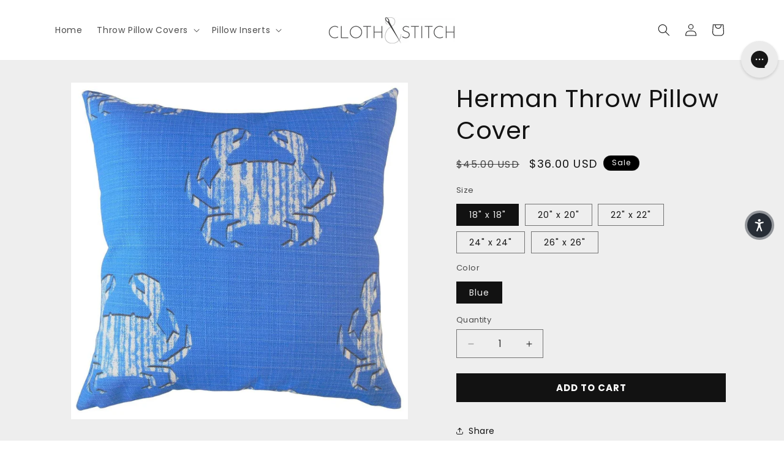

--- FILE ---
content_type: image/svg+xml
request_url: https://clothandstitch.com/cdn/shop/files/svgviewer-output_22.svg?v=1729830549&width=75
body_size: -639
content:
<svg xmlns:xlink="http://www.w3.org/1999/xlink" xmlns="http://www.w3.org/2000/svg" version="1.1" viewBox="0 0 20 24" height="55px" width="55px">
  <g stroke-width="2" stroke="currentColor" transform="translate(1.500000, 2.000000)" fill="none">
    <path d="M0,4 L8.5,8 L17,4 M8,8 L8,20"></path>
    <polygon points="17 16 8.5 20 0 16 0 4 8.5 0 17 4" stroke-linecap="square"></polygon>
  </g>
</svg>